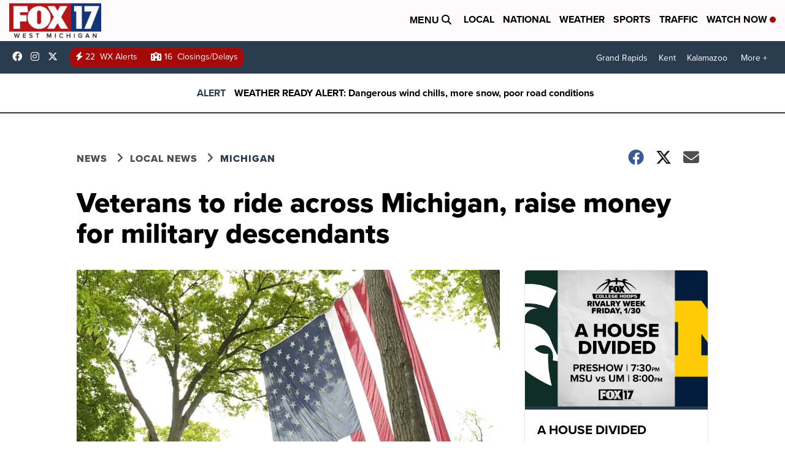

--- FILE ---
content_type: application/javascript; charset=utf-8
request_url: https://fundingchoicesmessages.google.com/f/AGSKWxVlzLyc8tKiBdTNwSG3MljSjARd3elwgQjj2XpVwvI1nbo3AiW4sFxu3B27IObaDAQIGKj8kA2kth7J_Rg_t5qWoAMahIw44EHWnK5euCqvctmC1q4xE3sfkFtd_MGfojVn-9N0q4A6YiUZ9OunyoWjhrZzlTyq7RxlhWl9jUI-8IWjjuPZEDyqQghM/_/textads_/commercial_top./page-ads./wpads/iframe./ad_frame?
body_size: -1287
content:
window['000e2318-3c21-4d21-a533-0d6ee1e485d5'] = true;